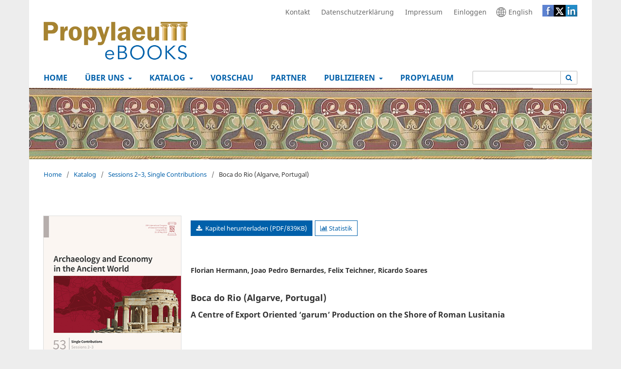

--- FILE ---
content_type: text/html; charset=utf-8
request_url: https://books.ub.uni-heidelberg.de/propylaeum/catalog/book/999/chapter/13386
body_size: 8706
content:
	
<!DOCTYPE html>
<html lang="de" xml:lang="de">
<head>
	<meta charset="utf-8">
	<meta name="viewport" content="width=device-width, initial-scale=1.0">
	<title>
		Boca do Rio (Algarve, Portugal): A Centre of Export Oriented ‘garum’ Production on the Shore of Roman Lusitania
							| Propylaeum
			</title>

	
<link rel="icon" href="https://books.ub.uni-heidelberg.de/public/presses/3/favicon_de.png">
<meta name="generator" content="Open Monograph Press 3.4.0.3">
<meta name="gs_meta_revision" content="1.1"/>
<meta name="citation_title" content="Boca do Rio (Algarve, Portugal): A Centre of Export Oriented ‘garum’ Production on the Shore of Roman Lusitania"/>
<meta name="citation_language" content="en"/>
<meta name="citation_publication_date" content="2022-12-08"/>
<meta name="citation_author" content="Florian Hermann"/>
<meta name="citation_author" content="Joao Pedro Bernardes"/>
<meta name="citation_author" content="Felix Teichner"/>
<meta name="citation_author" content="Ricardo Soares"/>
<meta name="citation_doi" content="10.11588/propylaeum.999"/>
<meta name="citation_keywords" xml:lang="de" content="gnd/4066399-1"/>
<meta name="citation_keywords" xml:lang="de" content="gnd/4124348-1"/>
<meta name="citation_keywords" xml:lang="de" content="gnd/4138914-1"/>
<meta name="citation_keywords" xml:lang="de" content="gnd/4127117-8"/>
<meta name="citation_keywords" xml:lang="de" content="gnd/4068754-5"/>
<meta name="citation_pdf_url" content="https://books.ub.uni-heidelberg.de/propylaeum/catalog/download/999/1703/100951"/>
<meta name="citation_publisher" content="Propylaeum"/>
<link rel="schema.DC" href="http://purl.org/dc/elements/1.1/" />
<meta name="DC.Creator.PersonalName" content="Florian Hermann"/>
<meta name="DC.Creator.PersonalName" content="Joao Pedro Bernardes"/>
<meta name="DC.Creator.PersonalName" content="Felix Teichner"/>
<meta name="DC.Creator.PersonalName" content="Ricardo Soares"/>
<meta name="DC.Date.created" scheme="ISO8601" content="2022-12-08"/>
<meta name="DC.Date.dateSubmitted" scheme="ISO8601" content="2022-01-13"/>
<meta name="DC.Date.modified" scheme="ISO8601" content="2022-12-19"/>
<meta name="DC.Identifier" content="999"/>
<meta name="DC.Identifier.DOI" content="10.11588/propylaeum.999.c13386"/>
<meta name="DC.Identifier.URI" content="https://books.ub.uni-heidelberg.de/propylaeum/catalog/book/999"/>
<meta name="DC.Language" scheme="ISO639-1" content="en"/>
<meta name="DC.Rights" content="Copyright (c) 2022 Propylaeum"/>
<meta name="DC.Rights" content="https://creativecommons.org/licenses/by-sa/4.0"/>
<meta name="DC.Source" content="Propylaeum"/>
<meta name="DC.Source.URI" content="https://books.ub.uni-heidelberg.de/propylaeum"/>
<meta name="DC.Subject" xml:lang="en" content="Economy"/>
<meta name="DC.Subject" xml:lang="en" content="Environmental factor"/>
<meta name="DC.Subject" xml:lang="en" content="Production system"/>
<meta name="DC.Subject" xml:lang="en" content="Physical distribution of goods"/>
<meta name="DC.Subject" xml:lang="en" content="Classical antiquity"/>
<meta name="DC.Subject" xml:lang="de" content="gnd/4066399-1"/>
<meta name="DC.Subject" xml:lang="de" content="gnd/4124348-1"/>
<meta name="DC.Subject" xml:lang="de" content="gnd/4138914-1"/>
<meta name="DC.Subject" xml:lang="de" content="gnd/4127117-8"/>
<meta name="DC.Subject" xml:lang="de" content="gnd/4068754-5"/>
<meta name="DC.Title" content="Boca do Rio (Algarve, Portugal): A Centre of Export Oriented ‘garum’ Production on the Shore of Roman Lusitania"/>
<meta name="DC.Title.Alternative" xml:lang="de" content="Boca do Rio (Algarve, Portugal): A Centre of Export Oriented ‘garum’ Production on the Shore of Roman Lusitania"/>
<meta name="DC.Type" content="Text.Book"/>
	
	<link rel="stylesheet" href="https://books.ub.uni-heidelberg.de/plugins/generic/volumesForm/styles/less/volumes.less?v=3.4.0.3" type="text/css" /><link rel="stylesheet" href="https://books.ub.uni-heidelberg.de/propylaeum/$$$call$$$/page/page/css?name=stylesheet" type="text/css" /><link rel="stylesheet" href="https://books.ub.uni-heidelberg.de/propylaeum/$$$call$$$/page/page/css?name=font" type="text/css" /><link rel="stylesheet" href="https://books.ub.uni-heidelberg.de/lib/pkp/styles/fontawesome/fontawesome.css?v=3.4.0.3" type="text/css" /><link rel="stylesheet" href="https://books.ub.uni-heidelberg.de/plugins/themes/ubOmpTheme01/css/flexslider.css?v=3.4.0.3" type="text/css" /><link rel="stylesheet" href="https://books.ub.uni-heidelberg.de/plugins/generic/hdOmpStatistic/css/main.css?v=3.4.0.3" type="text/css" /><link rel="stylesheet" href="https://statistik.ub.uni-heidelberg.de/oas-javascript-frontend/css/statistik.min.css?v=3.4.0.3" type="text/css" /><link rel="stylesheet" href="https://books.ub.uni-heidelberg.de/plugins/generic/hdPartnerPages/css/partnerpage.css?v=3.4.0.3" type="text/css" /><link rel="stylesheet" href="https://books.ub.uni-heidelberg.de/plugins/generic/hdPartnerPages/css/partnerpageindex.css?v=3.4.0.3" type="text/css" /><link rel="stylesheet" href="https://books.ub.uni-heidelberg.de/plugins/generic/hdFrontpageFields/css/main.css?v=3.4.0.3" type="text/css" /><link rel="stylesheet" href="https://books.ub.uni-heidelberg.de/plugins/generic/hdEnhancedSeries/css/main.css?v=3.4.0.3" type="text/css" /><link rel="stylesheet" href="https://books.ub.uni-heidelberg.de/plugins/generic/hdForthcoming/css/forthcomingPage.css?v=3.4.0.3" type="text/css" /><link rel="stylesheet" href="https://books.ub.uni-heidelberg.de/plugins/generic/hdForthcoming/css/flexslider.css?v=3.4.0.3" type="text/css" /><link rel="stylesheet" href="https://books.ub.uni-heidelberg.de/plugins/generic/hdBookReview/css/bookreview.css?v=3.4.0.3" type="text/css" /><link rel="stylesheet" href="https://books.ub.uni-heidelberg.de/plugins/generic/unavailableContributions/css/frontendOmp.css?v=3.4.0.3" type="text/css" /><link rel="stylesheet" href="https://books.ub.uni-heidelberg.de/plugins/generic/hdSearch/css/main.css?v=3.4.0.3" type="text/css" /><link rel="stylesheet" href="https://books.ub.uni-heidelberg.de/plugins/generic/hdSearch/css/omp.css?v=3.4.0.3" type="text/css" /><link rel="stylesheet" href="https://books.ub.uni-heidelberg.de/plugins/generic/citationStyleLanguage/css/citationStyleLanguagePlugin.css?v=3.4.0.3" type="text/css" />

	        	<link rel="stylesheet" type="text/css" href="https://books.ub.uni-heidelberg.de/plugins/themes/ubOmpTheme01/sitestyles/propylaeum.css">
	</head>
<body class="pkp_page_catalog pkp_op_book has_site_logo" dir="ltr">
	<div class="cmp_skip_to_content">
                <a href="#pkp_content_main">Zum Inhalt springen</a>
                <a href="#pkp_content_nav">Zur Hauptnavigation springen</a>
                <a href="#pkp_content_footer">Zur Fußzeile springen</a>
        </div>
	<div class="pkp_structure_page">
				<header class="pkp_structure_head" id="headerNavigationContainer" role="banner">
						<div class="cmp_skip_to_content" aria-label="Springe zu Inhalt-Links">
	<a href="#pkp_content_main">Zum Inhalt springen</a>
	<a href="#siteNav">Zur Hauptnavigation springen</a>
		<a href="#pkp_content_footer">Zur Fußzeile springen</a>
</div>

			<div class="pkp_head_wrapper">

				<div class="pkp_site_name_wrapper">
					<button class="pkp_site_nav_toggle">
						<span>Open Menu</span>
					</button>
					<h1 class="pkp_screen_reader">
													Propylaeum
											</h1>
					<div class="pkp_site_name">
																<a title="##plugins.themes.ubOmpTheme01.logo.toHome##" href="						https://books.ub.uni-heidelberg.de/propylaeum/index
					" class="is_img ubhd01_full_screen">
							<img src="https://books.ub.uni-heidelberg.de/public/presses/3/pageHeaderLogoImage_de.png" width="298" height="79" alt="Logo" />
						</a>
                                                <a title="##plugins.themes.ubOmpTheme01.logo.toHome##" href="						https://books.ub.uni-heidelberg.de/propylaeum/index
					" class="is_img ubhd01_mobile_screen">
                                                        <img src="https://books.ub.uni-heidelberg.de/public/presses/3/pressThumbnail_de.png" width="298" height="79" alt="Logo" />
                                                </a>
										</div>
 
				</div>

                                                                        <div class="ubhd01_banner ubhd01_mobile_screen">
                                                <img src="https://books.ub.uni-heidelberg.de/public/presses/3/homepageImage_de.jpg" alt="Banner">
                                        </div>
                                
				
				<nav class="pkp_site_nav_menu" aria-label="Website-Navigation">
					<a id="siteNav"></a>
					<div class="pkp_navigation_primary_row">
						<div class="pkp_navigation_primary_wrapper">
																			
	<ul id="navigationPrimary" class="pkp_navigation_primary pkp_nav_list">
								<li class="homeNavigationItem">
                                 
					<a href="https://books.ub.uni-heidelberg.de/propylaeum/index">
                                                                                                                    <dfn class="pkp_screen_reader">1:</dfn> Home
                                        									</a>
											</li>
								<li class="aboutNavigationItem ubhd01_hasChildren">
                                 
					<a href="https://books.ub.uni-heidelberg.de/propylaeum/about">
                                                                                                                    <dfn class="pkp_screen_reader">2:</dfn> Über uns
                                        									</a>
													<ul>
																					<li class="">
									<a href="https://books.ub.uni-heidelberg.de/propylaeum/about">
										<dfn class="pkp_screen_reader">2.1:</dfn> Profil
									</a>
								</li>
																												<li class="">
									<a href="https://books.ub.uni-heidelberg.de/propylaeum/our_service">
										<dfn class="pkp_screen_reader">2.2:</dfn> Unser Angebot
									</a>
								</li>
																												<li class="">
									<a href="https://books.ub.uni-heidelberg.de/propylaeum/technology">
										<dfn class="pkp_screen_reader">2.3:</dfn> Technik
									</a>
								</li>
																												<li class="">
									<a href="https://books.ub.uni-heidelberg.de/propylaeum/Accessibility">
										<dfn class="pkp_screen_reader">2.4:</dfn> Barrierefreiheit
									</a>
								</li>
																		</ul>
							</li>
								<li class="catalogNavigationItem ubhd01_hasChildren">
                                 
					<a href="https://books.ub.uni-heidelberg.de/propylaeum/catalog">
                                                                                                                    <dfn class="pkp_screen_reader">3:</dfn> Katalog
                                        									</a>
													<ul>
																					<li class="">
									<a href="https://books.ub.uni-heidelberg.de/propylaeum/catalog">
										<dfn class="pkp_screen_reader">3.1:</dfn> Bücher
									</a>
								</li>
																												<li class="">
									<a href="https://books.ub.uni-heidelberg.de/propylaeum/catalog/allseries">
										<dfn class="pkp_screen_reader">3.2:</dfn> Reihen
									</a>
								</li>
																		</ul>
							</li>
								<li class="forthcomingNavigationItem">
                                 
					<a href="https://books.ub.uni-heidelberg.de/propylaeum/catalog/preview">
                                                                                                                    <dfn class="pkp_screen_reader">4:</dfn> Vorschau
                                        									</a>
											</li>
								<li class="partnerNavigationItem">
                                 
					<a href="https://books.ub.uni-heidelberg.de/propylaeum/partner/index">
                                                                                                                    <dfn class="pkp_screen_reader">5:</dfn> Partner
                                        									</a>
											</li>
								<li class="submissionsNavigationItem ubhd01_hasChildren">
                                 
					<a href="https://books.ub.uni-heidelberg.de/propylaeum/about/submissions">
                                                                                                                    <dfn class="pkp_screen_reader">6:</dfn> Publizieren
                                        									</a>
													<ul>
																					<li class="">
									<a href="https://books.ub.uni-heidelberg.de/propylaeum/for_authors">
										<dfn class="pkp_screen_reader">6.1:</dfn> Informationen für Autor:innen und Herausgeber:innen
									</a>
								</li>
																												<li class="">
									<a href="https://books.ub.uni-heidelberg.de/propylaeum/rights_and_licences">
										<dfn class="pkp_screen_reader">6.2:</dfn> Rechte und Lizenzen – ein Überblick 
									</a>
								</li>
																												<li class="">
									<a href="https://books.ub.uni-heidelberg.de/propylaeum/vgwort">
										<dfn class="pkp_screen_reader">6.3:</dfn> VG Wort
									</a>
								</li>
																		</ul>
							</li>
								<li class="customNavigationItem">
                                 
					<a href="https://books.ub.uni-heidelberg.de/propylaeum/propylaeum">
                                                                                                                    <dfn class="pkp_screen_reader">7:</dfn> Propylaeum
                                        									</a>
											</li>
			</ul>

				

                                                        <div class="pkp_navigation_user_wrapper ubhd01_mobile_screen" id="navigationUserWrapper">
                                                       
	<ul id="navigationUser" class="pkp_navigation_user pkp_nav_list">
								<li class="profile customNavigationItem">
                                 
					<a href="https://books.ub.uni-heidelberg.de/propylaeum/contact">
                                                                                                                    <dfn class="pkp_screen_reader">1:</dfn> Kontakt
                                        									</a>
											</li>
								<li class="profile remote_urlNavigationItem">
                                 
					<a href="https://www.uni-heidelberg.de/de/datenschutzerklaerung">
                                                                                                                    <dfn class="pkp_screen_reader">2:</dfn> Datenschutzerklärung
                                        									</a>
											</li>
								<li class="profile customNavigationItem">
                                 
					<a href="https://books.ub.uni-heidelberg.de/propylaeum/imprint">
                                                                                                                    <dfn class="pkp_screen_reader">3:</dfn> Impressum
                                        									</a>
											</li>
															<li class="profile user_loginNavigationItem">
                                 
					<a href="https://books.ub.uni-heidelberg.de/propylaeum/login">
                                                                                                                    <dfn class="pkp_screen_reader">5:</dfn> Einloggen
                                        									</a>
											</li>
										</ul>

                                                        </div>
                                                       
														<div id="ubhd01_changeLanguage" class="ubhd01_mobile_screen">
															                                                        	                                                								<a class="ubhd01_changeLanguageLink ubhd01_mobile_screen"  title="Sprache wählen" href="https://books.ub.uni-heidelberg.de/propylaeum/user/setLocale/en?source=%2Fpropylaeum%2Fcatalog%2Fbook%2F999%2Fchapter%2F13386">
                                                		<div id="ubhd01_changeLanguageIcon" class="ubhd01_mobile_screen">
                                                			<svg xmlns="http://www.w3.org/2000/svg" id="icon-symbol-globe" viewBox="0 0 30 30"><path class="globe" d="M25.9963636,4.89818182 C25.8545455,4.74 25.7072727,4.58727273 25.5545455,4.44 C25.3418182,4.22727273 25.1290909,4.02545455 24.9054545,3.82909091 C22.7072727,1.87090909 20.0290909,0.621818182 17.16,0.201818182 C16.4454545,0.0981818182 15.7145455,0.0436363636 14.9781818,0.0436363636 C14.2418182,0.0436363636 13.5109091,0.0981818182 12.7963636,0.201818182 C9.96,0.616363636 7.32,1.83818182 5.13818182,3.75272727 C4.88727273,3.97090909 4.64181818,4.2 4.40727273,4.44 C4.28181818,4.57090909 4.15636364,4.69636364 4.03090909,4.82727273 C1.43454545,7.61454545 0.010893475,11.2090909 0.010893475,15.0163636 C0.00545454545,18.8181818 1.42909091,22.4181818 4.02545455,25.2 C4.15090909,25.3309091 4.27636364,25.4618182 4.40181818,25.5927273 C4.63636364,25.8272727 4.88181818,26.0563636 5.13272727,26.2745455 C7.31454545,28.1945455 9.96,29.4163636 12.7963636,29.8309091 C13.5163636,29.9345455 14.2418182,29.9890909 14.9781818,29.9890909 C15.7145455,29.9890909 16.4454545,29.9345455 17.16,29.8309091 C20.0127273,29.4109091 22.6690909,28.1781818 24.8618182,26.2418182 C25.0963636,26.0345455 25.3309091,25.8163636 25.5545455,25.5872727 C25.6909091,25.4509091 25.8272727,25.3145455 25.9527273,25.1727273 C28.5327273,22.3909091 29.9509249,18.8018182 29.9509249,15.0109091 C29.9563636,11.2472727 28.5545455,7.67454545 25.9963636,4.89818182 Z M24.9272727,5.97818182 C26.94,8.19272727 28.2272727,11.0781818 28.4072727,14.2527273 L22.6636364,14.2527273 C22.6145455,12.0927273 22.3472727,10.0090909 21.8836364,8.12181818 C22.9854545,7.53818182 24.0109091,6.81272727 24.9272727,5.97818182 Z M23.8363636,4.90909091 C23.1109091,5.56363636 22.3145455,6.13636364 21.4581818,6.61636364 C21.2018182,5.80909091 20.9018182,5.04545455 20.5690909,4.33636364 C20.2090909,3.57818182 19.8163636,2.90181818 19.3963636,2.31818182 C21.0436364,2.89090909 22.5490909,3.78 23.8363636,4.90909091 Z M15.7418182,15.78 L21.1309091,15.78 C21.0818182,17.7381818 20.8472727,19.6254545 20.4436364,21.3381818 C18.9818182,20.7545455 17.4,20.4 15.7418182,20.3127273 L15.7418182,15.78 Z M15.7418182,14.2527273 L15.7418182,9.80727273 C17.4054545,9.72 18.9927273,9.36 20.4654545,8.77090909 C20.8581818,10.4672727 21.0872727,12.3218182 21.1309091,14.2472727 L15.7418182,14.2472727 L15.7418182,14.2527273 Z M16.6254545,1.66909091 C17.5636364,2.29090909 18.4472727,3.42545455 19.1890909,4.98545455 C19.5272727,5.69454545 19.8218182,6.46363636 20.0727273,7.28727273 C18.7254545,7.84909091 17.2745455,8.19272727 15.7472727,8.28 L15.7472727,1.59272727 C16.0418182,1.60909091 16.3363636,1.63636364 16.6254545,1.66909091 Z M10.5654545,2.31272727 C10.1454545,2.89636364 9.75272727,3.57272727 9.39272727,4.33090909 C9.07090909,5.01272727 8.78181818,5.74909091 8.53090909,6.52909091 C7.69636364,6.04909091 6.91636364,5.47636364 6.20181818,4.83272727 C7.47272727,3.74181818 8.95090909,2.88 10.5654545,2.31272727 Z M5.08909091,5.91272727 C6.00545455,6.75818182 7.01454545,7.47818182 8.09454545,8.05636364 C7.62,9.96545455 7.34727273,12.0654545 7.29818182,14.2527273 L1.55454545,14.2527273 C1.73454545,11.0454545 3.04363636,8.13818182 5.08909091,5.91272727 Z M5.09454545,24.1254545 C3.04363636,21.9054545 1.73454545,18.9927273 1.55454545,15.78 L7.29818182,15.78 C7.35272727,17.9727273 7.62545455,20.0890909 8.1,21.9981818 C7.02545455,22.5763636 6.01636364,23.2854545 5.09454545,24.1254545 Z M6.20727273,25.2 C6.92181818,24.5618182 7.70181818,24 8.53636364,23.5254545 C8.78727273,24.2945455 9.07090909,25.0254545 9.39272727,25.7018182 C9.75272727,26.46 10.1454545,27.1363636 10.5654545,27.72 C8.95090909,27.1581818 7.47818182,26.2963636 6.20727273,25.2 Z M14.2145455,28.4454545 C13.92,28.4290909 13.6254545,28.4018182 13.3363636,28.3690909 C12.3981818,27.7472727 11.5090909,26.6127273 10.7727273,25.0527273 C10.4509091,24.3709091 10.1672727,23.6345455 9.92181818,22.8436364 C11.2581818,22.2818182 12.7036364,21.9327273 14.22,21.8454545 L14.22,28.4454545 L14.2145455,28.4454545 Z M14.2145455,20.3127273 C12.5836364,20.3945455 10.9963636,20.7490909 9.51272727,21.3436364 C9.10909091,19.6254545 8.87454545,17.7436364 8.82545455,15.78 L14.2145455,15.78 L14.2145455,20.3127273 Z M14.2145455,14.2527273 L8.82545455,14.2527273 C8.87454545,12.3054545 9.10363636,10.4345455 9.50181818,8.72727273 C10.9909091,9.33818182 12.5781818,9.70363636 14.2145455,9.80181818 L14.2145455,14.2527273 Z M9.91090909,7.22727273 C10.1563636,6.43090909 10.4454545,5.67818182 10.7727273,4.98545455 C11.5090909,3.42545455 12.3981818,2.29090909 13.3363636,1.66909091 C13.6254545,1.63636364 13.92,1.60909091 14.2145455,1.59272727 L14.2145455,8.27454545 C12.6981818,8.16545455 11.2472727,7.80545455 9.91090909,7.22727273 Z M16.6254545,28.3636364 C16.3363636,28.4018182 16.0418182,28.4236364 15.7472727,28.44 L15.7472727,21.84 C17.2636364,21.9272727 18.7090909,22.2654545 20.0454545,22.8218182 C19.8,23.6127273 19.5109091,24.36 19.1836364,25.0472727 C18.4472727,26.6072727 17.5636364,27.7418182 16.6254545,28.3636364 Z M19.3963636,27.72 C19.8163636,27.1363636 20.2090909,26.46 20.5690909,25.7018182 C20.8909091,25.0145455 21.18,24.2781818 21.4363636,23.4981818 C22.2818182,23.9727273 23.0727273,24.5345455 23.7927273,25.1727273 C22.5109091,26.28 21.0218182,27.1527273 19.3963636,27.72 Z M24.8836364,24.1036364 C23.9727273,23.28 22.9581818,22.5709091 21.8618182,21.9927273 C22.3363636,20.0781818 22.6145455,17.9727273 22.6636364,15.78 L28.4072727,15.78 C28.2272727,18.9818182 26.9236364,21.8836364 24.8836364,24.1036364 Z"></path></svg>
                                                		</div>
								<div class="ubhd01_changeLanguageText ubhd01_mobile_screen">English</div>
                                                        </a>
						</div>
					     					                                                  <div class="ubhd01_social-media ubhd01_mobile_screen">
                                                 <img alt="" id="nav-social-media" src="https://books.ub.uni-heidelberg.de/plugins/themes/ubOmpTheme01/images/social-media-icons.png" usemap="#socialmap">
                                                     <map name="socialmap">
                                                         <area shape="rect" coords="0,0,30,30" alt="fb" href="https://www.facebook.com/sharer/sharer.php?u=						https://books.ub.uni-heidelberg.de/propylaeum/index
					">
                                                         <area shape="rect" coords="30,0,60,30" alt="twitter" href="http://twitter.com/home?status=						https://books.ub.uni-heidelberg.de/propylaeum/index
					">
                                                         <area shape="rect" coords="60,0,90,30" alt="twitter" href="https://www.linkedin.com/shareArticle?mini=true&amp;url=						https://books.ub.uni-heidelberg.de/propylaeum/index
					">
                                                     </map>
                                             </div>
					     
							                                                                    <form class="hd_openSearch" action="https://books.ub.uni-heidelberg.de/propylaeum/search/results" method="post" role="search">
                <input type="hidden" name="csrfToken" value="33dca97e929dea20f9ef2512889e414f">
                <input name="query" value="" type="text" aria-label="Suchanfrage">

                <button type="submit" aria-label="Suche ausführen">
                        <i class="fa fa-search" aria-hidden="true"></i>
                </button>
        </form>
    

						</div>
					</div>
					<div class="pkp_navigation_user_wrapper ubhd01_full_screen" id="navigationUserWrapper">
						
	<ul id="navigationUser" class="pkp_navigation_user pkp_nav_list">
								<li class="profile customNavigationItem">
                                 
					<a href="https://books.ub.uni-heidelberg.de/propylaeum/contact">
                                                                                                                    <dfn class="pkp_screen_reader">1:</dfn> Kontakt
                                        									</a>
											</li>
								<li class="profile remote_urlNavigationItem">
                                 
					<a href="https://www.uni-heidelberg.de/de/datenschutzerklaerung">
                                                                                                                    <dfn class="pkp_screen_reader">2:</dfn> Datenschutzerklärung
                                        									</a>
											</li>
								<li class="profile customNavigationItem">
                                 
					<a href="https://books.ub.uni-heidelberg.de/propylaeum/imprint">
                                                                                                                    <dfn class="pkp_screen_reader">3:</dfn> Impressum
                                        									</a>
											</li>
															<li class="profile user_loginNavigationItem">
                                 
					<a href="https://books.ub.uni-heidelberg.de/propylaeum/login">
                                                                                                                    <dfn class="pkp_screen_reader">5:</dfn> Einloggen
                                        									</a>
											</li>
										</ul>


                                                						<div id="ubhd01_changeLanguage">
						                                                                                                                                                                						<a class="ubhd01_changeLanguageLink" title="Sprache wählen" href="https://books.ub.uni-heidelberg.de/propylaeum/user/setLocale/en?source=%2Fpropylaeum%2Fcatalog%2Fbook%2F999%2Fchapter%2F13386">
							<div id="ubhd01_changeLanguageIcon">
							
							<svg xmlns="http://www.w3.org/2000/svg" id="icon-symbol-globe" viewBox="0 0 30 30"><path class="globe" d="M25.9963636,4.89818182 C25.8545455,4.74 25.7072727,4.58727273 25.5545455,4.44 C25.3418182,4.22727273 25.1290909,4.02545455 24.9054545,3.82909091 C22.7072727,1.87090909 20.0290909,0.621818182 17.16,0.201818182 C16.4454545,0.0981818182 15.7145455,0.0436363636 14.9781818,0.0436363636 C14.2418182,0.0436363636 13.5109091,0.0981818182 12.7963636,0.201818182 C9.96,0.616363636 7.32,1.83818182 5.13818182,3.75272727 C4.88727273,3.97090909 4.64181818,4.2 4.40727273,4.44 C4.28181818,4.57090909 4.15636364,4.69636364 4.03090909,4.82727273 C1.43454545,7.61454545 0.010893475,11.2090909 0.010893475,15.0163636 C0.00545454545,18.8181818 1.42909091,22.4181818 4.02545455,25.2 C4.15090909,25.3309091 4.27636364,25.4618182 4.40181818,25.5927273 C4.63636364,25.8272727 4.88181818,26.0563636 5.13272727,26.2745455 C7.31454545,28.1945455 9.96,29.4163636 12.7963636,29.8309091 C13.5163636,29.9345455 14.2418182,29.9890909 14.9781818,29.9890909 C15.7145455,29.9890909 16.4454545,29.9345455 17.16,29.8309091 C20.0127273,29.4109091 22.6690909,28.1781818 24.8618182,26.2418182 C25.0963636,26.0345455 25.3309091,25.8163636 25.5545455,25.5872727 C25.6909091,25.4509091 25.8272727,25.3145455 25.9527273,25.1727273 C28.5327273,22.3909091 29.9509249,18.8018182 29.9509249,15.0109091 C29.9563636,11.2472727 28.5545455,7.67454545 25.9963636,4.89818182 Z M24.9272727,5.97818182 C26.94,8.19272727 28.2272727,11.0781818 28.4072727,14.2527273 L22.6636364,14.2527273 C22.6145455,12.0927273 22.3472727,10.0090909 21.8836364,8.12181818 C22.9854545,7.53818182 24.0109091,6.81272727 24.9272727,5.97818182 Z M23.8363636,4.90909091 C23.1109091,5.56363636 22.3145455,6.13636364 21.4581818,6.61636364 C21.2018182,5.80909091 20.9018182,5.04545455 20.5690909,4.33636364 C20.2090909,3.57818182 19.8163636,2.90181818 19.3963636,2.31818182 C21.0436364,2.89090909 22.5490909,3.78 23.8363636,4.90909091 Z M15.7418182,15.78 L21.1309091,15.78 C21.0818182,17.7381818 20.8472727,19.6254545 20.4436364,21.3381818 C18.9818182,20.7545455 17.4,20.4 15.7418182,20.3127273 L15.7418182,15.78 Z M15.7418182,14.2527273 L15.7418182,9.80727273 C17.4054545,9.72 18.9927273,9.36 20.4654545,8.77090909 C20.8581818,10.4672727 21.0872727,12.3218182 21.1309091,14.2472727 L15.7418182,14.2472727 L15.7418182,14.2527273 Z M16.6254545,1.66909091 C17.5636364,2.29090909 18.4472727,3.42545455 19.1890909,4.98545455 C19.5272727,5.69454545 19.8218182,6.46363636 20.0727273,7.28727273 C18.7254545,7.84909091 17.2745455,8.19272727 15.7472727,8.28 L15.7472727,1.59272727 C16.0418182,1.60909091 16.3363636,1.63636364 16.6254545,1.66909091 Z M10.5654545,2.31272727 C10.1454545,2.89636364 9.75272727,3.57272727 9.39272727,4.33090909 C9.07090909,5.01272727 8.78181818,5.74909091 8.53090909,6.52909091 C7.69636364,6.04909091 6.91636364,5.47636364 6.20181818,4.83272727 C7.47272727,3.74181818 8.95090909,2.88 10.5654545,2.31272727 Z M5.08909091,5.91272727 C6.00545455,6.75818182 7.01454545,7.47818182 8.09454545,8.05636364 C7.62,9.96545455 7.34727273,12.0654545 7.29818182,14.2527273 L1.55454545,14.2527273 C1.73454545,11.0454545 3.04363636,8.13818182 5.08909091,5.91272727 Z M5.09454545,24.1254545 C3.04363636,21.9054545 1.73454545,18.9927273 1.55454545,15.78 L7.29818182,15.78 C7.35272727,17.9727273 7.62545455,20.0890909 8.1,21.9981818 C7.02545455,22.5763636 6.01636364,23.2854545 5.09454545,24.1254545 Z M6.20727273,25.2 C6.92181818,24.5618182 7.70181818,24 8.53636364,23.5254545 C8.78727273,24.2945455 9.07090909,25.0254545 9.39272727,25.7018182 C9.75272727,26.46 10.1454545,27.1363636 10.5654545,27.72 C8.95090909,27.1581818 7.47818182,26.2963636 6.20727273,25.2 Z M14.2145455,28.4454545 C13.92,28.4290909 13.6254545,28.4018182 13.3363636,28.3690909 C12.3981818,27.7472727 11.5090909,26.6127273 10.7727273,25.0527273 C10.4509091,24.3709091 10.1672727,23.6345455 9.92181818,22.8436364 C11.2581818,22.2818182 12.7036364,21.9327273 14.22,21.8454545 L14.22,28.4454545 L14.2145455,28.4454545 Z M14.2145455,20.3127273 C12.5836364,20.3945455 10.9963636,20.7490909 9.51272727,21.3436364 C9.10909091,19.6254545 8.87454545,17.7436364 8.82545455,15.78 L14.2145455,15.78 L14.2145455,20.3127273 Z M14.2145455,14.2527273 L8.82545455,14.2527273 C8.87454545,12.3054545 9.10363636,10.4345455 9.50181818,8.72727273 C10.9909091,9.33818182 12.5781818,9.70363636 14.2145455,9.80181818 L14.2145455,14.2527273 Z M9.91090909,7.22727273 C10.1563636,6.43090909 10.4454545,5.67818182 10.7727273,4.98545455 C11.5090909,3.42545455 12.3981818,2.29090909 13.3363636,1.66909091 C13.6254545,1.63636364 13.92,1.60909091 14.2145455,1.59272727 L14.2145455,8.27454545 C12.6981818,8.16545455 11.2472727,7.80545455 9.91090909,7.22727273 Z M16.6254545,28.3636364 C16.3363636,28.4018182 16.0418182,28.4236364 15.7472727,28.44 L15.7472727,21.84 C17.2636364,21.9272727 18.7090909,22.2654545 20.0454545,22.8218182 C19.8,23.6127273 19.5109091,24.36 19.1836364,25.0472727 C18.4472727,26.6072727 17.5636364,27.7418182 16.6254545,28.3636364 Z M19.3963636,27.72 C19.8163636,27.1363636 20.2090909,26.46 20.5690909,25.7018182 C20.8909091,25.0145455 21.18,24.2781818 21.4363636,23.4981818 C22.2818182,23.9727273 23.0727273,24.5345455 23.7927273,25.1727273 C22.5109091,26.28 21.0218182,27.1527273 19.3963636,27.72 Z M24.8836364,24.1036364 C23.9727273,23.28 22.9581818,22.5709091 21.8618182,21.9927273 C22.3363636,20.0781818 22.6145455,17.9727273 22.6636364,15.78 L28.4072727,15.78 C28.2272727,18.9818182 26.9236364,21.8836364 24.8836364,24.1036364 Z"></path></svg>
							</div>
							<div class="ubhd01_changeLanguageText">English</div>
                                                </a>
						</div>
						<!--

                                                 <ul class="change_language full_screen">
                                                                                                    </ul>
-->
                                                 						                                             <div class="ubhd01_social-media ubhd01_full_screen">
                                                 <img alt="" id="nav-social-media" src="https://books.ub.uni-heidelberg.de/plugins/themes/ubOmpTheme01/images/social-media-icons.png" usemap="#socialmap">
                                                     <map name="socialmap">
                                                         <area shape="rect" coords="0,0,30,30" alt="fb" href="https://www.facebook.com/sharer/sharer.php?u=						https://books.ub.uni-heidelberg.de/propylaeum/index
					">
                                                         <area shape="rect" coords="30,0,60,30" alt="twitter" href="http://twitter.com/home?status=						https://books.ub.uni-heidelberg.de/propylaeum/index
					">
                                                         <area shape="rect" coords="60,0,90,30" alt="twitter" href="https://www.linkedin.com/shareArticle?mini=true&amp;url=						https://books.ub.uni-heidelberg.de/propylaeum/index
					">
                                                     </map>
                                             </div>
						                                        </div>
				</nav>
				                                	                                        	<div class="ubhd01_banner ubhd01_full_screen">
                                             		<img src="https://books.ub.uni-heidelberg.de/public/presses/3/homepageImage_de.jpg" alt="Banner">
                                        	</div>
                                					
			</div><!-- .pkp_head_wrapper -->
		</header><!-- .pkp_structure_head -->

		<div class="pkp_structure_content">
			<div class="pkp_structure_main" role="main">
				<a id="pkp_content_main"></a>

<div class="page page_book">
					
<nav class="cmp_breadcrumbs ubhd_breadcrumbs_statistic" role="navigation" aria-label="Sie sind hier:">
        <ol>
                <li>
                        <a href="https://books.ub.uni-heidelberg.de/propylaeum/index">
                                Home
                        </a>
                        <span class="separator">/</span>
                </li>
                <li>
                        <a href="https://books.ub.uni-heidelberg.de/propylaeum/catalog">
                                Katalog
                        </a>
                        <span class="separator">/</span>
                </li>
                <li>
                         <a href="https://books.ub.uni-heidelberg.de/propylaeum/catalog/book/999/version/892">
                                Sessions 2–3, Single Contributions
                        </a>
                        <span class="separator">/</span>
                </li>
                <li>
                        Boca do Rio (Algarve, Portugal)
                </li>
        </ol>
</nav>

<div class="obj_monograph_full obj_chapter">

		
	<div class="row">
		<div class="entry_details"><script>function vgwPixelCall(id,publicCode) { document.getElementById("div_vgwpixel_"+id).innerHTML="<img src='https://vg07.met.vgwort.de/na/" + publicCode + "' width='1' height='1' alt='' />"; }</script>

                                                <div class="item cover">
                                                                        <a href="https://books.ub.uni-heidelberg.de/propylaeum/catalog/book/999">
                                
                                                                <img
                                        src="https://books.ub.uni-heidelberg.de/public/presses/3/submission_999_999_coverImage.jpg"
                                        alt=""
                                >
                                </a>
                        </div>

						<div class="entry_details_box">
			
            	<div class="item citation">
		<section class="sub_item citation_display">
			<h2 class="label">
				Zitationsvorschlag
			</h2>
			<div class="value">
				<div id="citationOutput" role="region" aria-live="polite">
					<div class="csl-bib-body">
  <div class="csl-entry">Hermann, Florian et al.: Boca do Rio (Algarve, Portugal): A Centre of Export Oriented ‘garum’ Production on the Shore of Roman Lusitania, in Heinzelmann, Michael und Bentz, Martin (Hrsg.): Sessions 2–3, Single Contributions, Heidelberg: Propylaeum, 2022 (Archaeology and Economy in the Ancient World: Proceedings of the 19th International Congress of Classical Archaeology, Cologne/Bonn 2018, Band 53), S. 565–569. <a href="https://doi.org/10.11588/propylaeum.999.c13386">https://doi.org/10.11588/propylaeum.999.c13386</a></div>
</div>
				</div>
				<div class="citation_formats">
					<button class="citation_formats_button label" aria-controls="cslCitationFormats" aria-expanded="false" data-csl-dropdown="true">
						Zitationsformate
					</button>
					<div id="cslCitationFormats" class="citation_formats_list" aria-hidden="true">
						<ul class="citation_formats_styles">
															<li>
									<a
											rel="nofollow"
											aria-controls="citationOutput"
											href="https://books.ub.uni-heidelberg.de/propylaeum/citationstylelanguage/get/acm-sig-proceedings?submissionId=999&amp;publicationId=892&amp;chapterId=13386"
											data-load-citation
											data-json-href="https://books.ub.uni-heidelberg.de/propylaeum/citationstylelanguage/get/acm-sig-proceedings?submissionId=999&amp;publicationId=892&amp;chapterId=13386&amp;return=json"
									>
										ACM
									</a>
								</li>
															<li>
									<a
											rel="nofollow"
											aria-controls="citationOutput"
											href="https://books.ub.uni-heidelberg.de/propylaeum/citationstylelanguage/get/acs-nano?submissionId=999&amp;publicationId=892&amp;chapterId=13386"
											data-load-citation
											data-json-href="https://books.ub.uni-heidelberg.de/propylaeum/citationstylelanguage/get/acs-nano?submissionId=999&amp;publicationId=892&amp;chapterId=13386&amp;return=json"
									>
										ACS
									</a>
								</li>
															<li>
									<a
											rel="nofollow"
											aria-controls="citationOutput"
											href="https://books.ub.uni-heidelberg.de/propylaeum/citationstylelanguage/get/apa?submissionId=999&amp;publicationId=892&amp;chapterId=13386"
											data-load-citation
											data-json-href="https://books.ub.uni-heidelberg.de/propylaeum/citationstylelanguage/get/apa?submissionId=999&amp;publicationId=892&amp;chapterId=13386&amp;return=json"
									>
										APA
									</a>
								</li>
															<li>
									<a
											rel="nofollow"
											aria-controls="citationOutput"
											href="https://books.ub.uni-heidelberg.de/propylaeum/citationstylelanguage/get/associacao-brasileira-de-normas-tecnicas?submissionId=999&amp;publicationId=892&amp;chapterId=13386"
											data-load-citation
											data-json-href="https://books.ub.uni-heidelberg.de/propylaeum/citationstylelanguage/get/associacao-brasileira-de-normas-tecnicas?submissionId=999&amp;publicationId=892&amp;chapterId=13386&amp;return=json"
									>
										ABNT
									</a>
								</li>
															<li>
									<a
											rel="nofollow"
											aria-controls="citationOutput"
											href="https://books.ub.uni-heidelberg.de/propylaeum/citationstylelanguage/get/chicago-author-date?submissionId=999&amp;publicationId=892&amp;chapterId=13386"
											data-load-citation
											data-json-href="https://books.ub.uni-heidelberg.de/propylaeum/citationstylelanguage/get/chicago-author-date?submissionId=999&amp;publicationId=892&amp;chapterId=13386&amp;return=json"
									>
										Chicago
									</a>
								</li>
															<li>
									<a
											rel="nofollow"
											aria-controls="citationOutput"
											href="https://books.ub.uni-heidelberg.de/propylaeum/citationstylelanguage/get/harvard-cite-them-right?submissionId=999&amp;publicationId=892&amp;chapterId=13386"
											data-load-citation
											data-json-href="https://books.ub.uni-heidelberg.de/propylaeum/citationstylelanguage/get/harvard-cite-them-right?submissionId=999&amp;publicationId=892&amp;chapterId=13386&amp;return=json"
									>
										Harvard
									</a>
								</li>
															<li>
									<a
											rel="nofollow"
											aria-controls="citationOutput"
											href="https://books.ub.uni-heidelberg.de/propylaeum/citationstylelanguage/get/ieee?submissionId=999&amp;publicationId=892&amp;chapterId=13386"
											data-load-citation
											data-json-href="https://books.ub.uni-heidelberg.de/propylaeum/citationstylelanguage/get/ieee?submissionId=999&amp;publicationId=892&amp;chapterId=13386&amp;return=json"
									>
										IEEE
									</a>
								</li>
															<li>
									<a
											rel="nofollow"
											aria-controls="citationOutput"
											href="https://books.ub.uni-heidelberg.de/propylaeum/citationstylelanguage/get/modern-language-association?submissionId=999&amp;publicationId=892&amp;chapterId=13386"
											data-load-citation
											data-json-href="https://books.ub.uni-heidelberg.de/propylaeum/citationstylelanguage/get/modern-language-association?submissionId=999&amp;publicationId=892&amp;chapterId=13386&amp;return=json"
									>
										MLA
									</a>
								</li>
															<li>
									<a
											rel="nofollow"
											aria-controls="citationOutput"
											href="https://books.ub.uni-heidelberg.de/propylaeum/citationstylelanguage/get/turabian-fullnote-bibliography?submissionId=999&amp;publicationId=892&amp;chapterId=13386"
											data-load-citation
											data-json-href="https://books.ub.uni-heidelberg.de/propylaeum/citationstylelanguage/get/turabian-fullnote-bibliography?submissionId=999&amp;publicationId=892&amp;chapterId=13386&amp;return=json"
									>
										Turabian
									</a>
								</li>
															<li>
									<a
											rel="nofollow"
											aria-controls="citationOutput"
											href="https://books.ub.uni-heidelberg.de/propylaeum/citationstylelanguage/get/vancouver?submissionId=999&amp;publicationId=892&amp;chapterId=13386"
											data-load-citation
											data-json-href="https://books.ub.uni-heidelberg.de/propylaeum/citationstylelanguage/get/vancouver?submissionId=999&amp;publicationId=892&amp;chapterId=13386&amp;return=json"
									>
										Vancouver
									</a>
								</li>
															<li>
									<a
											rel="nofollow"
											aria-controls="citationOutput"
											href="https://books.ub.uni-heidelberg.de/propylaeum/citationstylelanguage/get/ama?submissionId=999&amp;publicationId=892&amp;chapterId=13386"
											data-load-citation
											data-json-href="https://books.ub.uni-heidelberg.de/propylaeum/citationstylelanguage/get/ama?submissionId=999&amp;publicationId=892&amp;chapterId=13386&amp;return=json"
									>
										AMA
									</a>
								</li>
															<li>
									<a
											rel="nofollow"
											aria-controls="citationOutput"
											href="https://books.ub.uni-heidelberg.de/propylaeum/citationstylelanguage/get/ub-heidelberg?submissionId=999&amp;publicationId=892&amp;chapterId=13386"
											data-load-citation
											data-json-href="https://books.ub.uni-heidelberg.de/propylaeum/citationstylelanguage/get/ub-heidelberg?submissionId=999&amp;publicationId=892&amp;chapterId=13386&amp;return=json"
									>
										Heidelberg
									</a>
								</li>
													</ul>
													<div class="label">
								Bibliografische Angaben herunterladen
							</div>
							<ul class="citation_formats_styles">
																	<li>
										<a href="https://books.ub.uni-heidelberg.de/propylaeum/citationstylelanguage/download/ris?submissionId=999&amp;publicationId=892&amp;chapterId=13386">
											<span class="fa fa-download"></span>
											Endnote/Zotero/Mendeley (RIS)
										</a>
									</li>
																	<li>
										<a href="https://books.ub.uni-heidelberg.de/propylaeum/citationstylelanguage/download/bibtex?submissionId=999&amp;publicationId=892&amp;chapterId=13386">
											<span class="fa fa-download"></span>
											BibTeX
										</a>
									</li>
															</ul>
											</div>
				</div>
			</div>
		</section>
	</div>


                                        	                            

                        	                        	                                	<div class="item license">
                                        	<h2 class="label">
                                                	Lizenz (Kapitel)
                                        	</h2>

                                        	                                                	<a rel="license" href="https://creativecommons.org/licenses/by-sa/4.0/"><img alt="Creative Commons License" src="//i.creativecommons.org/l/by-sa/4.0/88x31.png" /></a><p>Dieses Werk steht unter der <a rel="license" href="https://creativecommons.org/licenses/by-sa/4.0/">Lizenz Creative Commons Namensnennung - Weitergabe unter gleichen Bedingungen 4.0 International</a>.</p>
                                        	                                	</div>
                        	
				<div class="item identifier">
                                                <h2 class="label">
                                                        Identifier (Buch)
                                                </h2>

                                                <div class="sub_item doi">
                                                     <div class="value">
							                                                                                                                                                                                <div class="item doi">
                                                                        <span class="value">
                                                                                <a href="https://doi.org/10.11588/propylaeum.999">
                                                                                        https://doi.org/10.11588/propylaeum.999
                                                                                </a>
                                                                        </span>
                                                                </div>
                                                                                                             </div>
                                               </div>

                                                                                                                                                                                                                                                                                                                                                                                                                                                                                <div class="sub_item identification_code">
                                                                       <div class="value">
                                                                             ISBN 978-3-96929-126-9 (PDF)
                                                                       </div>
                                                                  </div>
                                                             
                                                                                                                                                                                                                                                                                                                                                                                                                                                                                                                                                                                                                    <div class="sub_item identification_code">
                                                                       <div class="value">
                                                                             ISBN 978-3-96929-127-6 (Softcover)
                                                                       </div>
                                                                  </div>
                                                             
                                                                                                                                                                                                                                                                                      
                        </div>

			                                                        <div class="item date_published">
                                        <div class="sub_item">
                                                <h2 class="label">
                                                                                                                        Veröffentlicht
                                                                                                        </h2>
                                                <div class="value">
                                                        															                                                                	                                                                        	<span>08.12.2022</span>
                                                                									                                                                                                                                                                </div>
                                        </div>
                                                                        </div>
                        
                        </div>

                </div><!-- .details -->

        <div class="main_entry">
		        
                     <div class="item files">
                 <h2 class="pkp_screen_reader">Downloads</h2>
                                                                            
                
		                                                                
                                                                        <div class="pub_format_1703 pub_format_single pub_format_download pub_format">
                                                                                                                                                                        
	

<div style="font-size:0;line-height:0;width:0;" id="div_vgwpixel_1703"></div><a   class="cmp_download_link cmp_button ubhd01_button_highlighted" href="https://books.ub.uni-heidelberg.de/propylaeum/catalog/view/999/1703/100951" onclick="vgwPixelCall(1703, '0b678c8297d54fe39e2d11945752bd55');">
			                                                        Kapitel herunterladen (PDF/839KB)
                        			</a>
                                                                                                                                                        </div>
                                                                                                                                                        
                
		        <div class="ubhd01_statistic_book">
<a class="cmp_button" title="Statistikübersicht" href="https://books.ub.uni-heidelberg.de/propylaeum/catalog/book/999/chapter/13386/statistic"><i class="fa fa-bar-chart"></i> Statistik</a>
</div>


                                </div>
                        
						 <div class="item authors">
                                <h2 class="pkp_screen_reader">
                                        Autor/innen
                                </h2>

															Florian Hermann,                                                                                                 					                        												Joao Pedro Bernardes,                                                                                                 					                        												Felix Teichner,                                                                                                 					                        												Ricardo Soares                                                                                                					                        				</div>
			
			<h2 class="title ubhd01_withSubtitle">
                                Boca do Rio (Algarve, Portugal)
                        </h2>
						<h3 class="subtitle">
                                A Centre of Export Oriented ‘garum’ Production on the Shore of Roman Lusitania
                        </h3>
			
						
			
			

		</div><!-- .main_entry -->

	</div><!-- .row -->

</div><!-- .obj_monograph_full -->
	
	
</div><!-- .page -->

	</div><!-- pkp_structure_main -->

</div><!-- pkp_structure_content -->

        
<div class="pkp_structure_footer_wrapper" role="contentinfo">
	<a id="pkp_content_footer"></a>
	<div class="pkp_structure_footer">
                                                        <div class="pkp_structure_sidebar left" role="complementary" aria-label="Seitenleiste">
                    <div class="pkp_block block_language">
	<h2 class="title">
		Sprache
	</h2>

	<div class="content">
		<ul>
							<li class="locale_de current" lang="de">
					<a href="https://books.ub.uni-heidelberg.de/propylaeum/user/setLocale/de?source=%2Fpropylaeum%2Fcatalog%2Fbook%2F999%2Fchapter%2F13386">
						Deutsch
					</a>
				</li>
							<li class="locale_en" lang="en">
					<a href="https://books.ub.uni-heidelberg.de/propylaeum/user/setLocale/en?source=%2Fpropylaeum%2Fcatalog%2Fbook%2F999%2Fchapter%2F13386">
						English
					</a>
				</li>
					</ul>
	</div>
</div><!-- .block_language -->

                </div><!-- pkp_sidebar.left -->
                        
		
                                <div class="propylaeum_logos ubhd01_footer_logos">
                                        <div class="ubhd01_footer_logo">
                                          <div id="ubhd01_footer_logo_ub" class="widget"><a href="http://www.ub.uni-heidelberg.de" title="Webseite der Universitätsbibliothek Heidelberg"><img alt="Logo der Universitätsbibliothek Heidelberg" src="https://books.ub.uni-heidelberg.de/plugins/themes/ubOmpTheme01/images/footer_logos/propylaeum/de_logo_ubhd.png"></a></div>
                                        </div>

                                        <div class="ubhd01_footer_logo">
                                           <div id="ubhd01_footer_logo_dfg" class="widget"><a href="http://www.dfg.de/" title="Webseite der Deutschen Forschungsgemeinschaft"><img alt="Logo der Deutschen Forschungsgemeinschaft" src="https://books.ub.uni-heidelberg.de/plugins/themes/ubOmpTheme01/images/footer_logos/propylaeum/de_logo_dfg.png"></a></div>
                                        </div>

                                        <div class="ubhd01_footer_logo">
                                            <div id="ubhd01_footer_logo_propylaeum" class="widget"><a href="https://www.propylaeum.de/" title="Webseite von Propylaeum - Fachinformationsdienst Altertumswissenschaften"><img alt="Logo von Propylaeum - Fachinformationsdienst Altertumswissenschaften" src="https://books.ub.uni-heidelberg.de/plugins/themes/ubOmpTheme01/images/footer_logos/propylaeum/de_logo_propylaeum.png"></a></div>
                                        </div>

                                        <div class="ubhd01_footer_logo">
                                            <div id="ubhd01_footer_logo_pkp" class="widget">
                                                   <a href="https://pkp.sfu.ca/" title="Webseite des Public Knowledge Projects"><img alt="Logo des Public Knowledge Projects" src="https://books.ub.uni-heidelberg.de/plugins/themes/ubOmpTheme01/images/footer_logos/propylaeum/de_logo_pkp.png"></a>
                                            </div>
                                        </div>

                        </div>
                

	</div>
</div><!-- pkp_structure_footer_wrapper -->

</div><!-- pkp_structure_page -->

<script src="https://books.ub.uni-heidelberg.de/lib/pkp/lib/vendor/components/jquery/jquery.js?v=3.4.0.3" type="text/javascript"></script><script src="https://books.ub.uni-heidelberg.de/lib/pkp/lib/vendor/components/jqueryui/jquery-ui.js?v=3.4.0.3" type="text/javascript"></script><script src="https://books.ub.uni-heidelberg.de/plugins/themes/default/js/lib/popper/popper.js?v=3.4.0.3" type="text/javascript"></script><script src="https://books.ub.uni-heidelberg.de/plugins/themes/default/js/lib/bootstrap/util.js?v=3.4.0.3" type="text/javascript"></script><script src="https://books.ub.uni-heidelberg.de/plugins/themes/default/js/lib/bootstrap/dropdown.js?v=3.4.0.3" type="text/javascript"></script><script src="https://books.ub.uni-heidelberg.de/plugins/themes/default/js/main.js?v=3.4.0.3" type="text/javascript"></script><script src="https://books.ub.uni-heidelberg.de/plugins/themes/ubOmpTheme01/js/main.js?v=3.4.0.3" type="text/javascript"></script><script src="https://books.ub.uni-heidelberg.de/plugins/themes/ubOmpTheme01/js/flexslider-action.js?v=3.4.0.3" type="text/javascript"></script><script src="https://books.ub.uni-heidelberg.de/plugins/themes/ubOmpTheme01/js/jquery.flexslider.js?v=3.4.0.3" type="text/javascript"></script><script src="https://www.ub.uni-heidelberg.de/cdn/handlebars/latest/handlebars.min.js?v=3.4.0.3" type="text/javascript"></script><script src="https://www.ub.uni-heidelberg.de/cdn/d3/d3.min.js?v=3.4.0.3" type="text/javascript"></script><script src="https://statistik.ub.uni-heidelberg.de/oas-javascript-frontend/js/bundle.min.js?v=3.4.0.3" type="text/javascript"></script><script src="https://books.ub.uni-heidelberg.de/plugins/generic/hdForthcoming/js/frontend.js?v=3.4.0.3" type="text/javascript"></script><script src="https://books.ub.uni-heidelberg.de/plugins/generic/hdForthcoming/js/jquery.flexslider.js?v=3.4.0.3" type="text/javascript"></script><script src="https://books.ub.uni-heidelberg.de/plugins/generic/hdForthcoming/js/flexslider-action.js?v=3.4.0.3" type="text/javascript"></script><script src="https://books.ub.uni-heidelberg.de/plugins/generic/citationStyleLanguage/js/articleCitation.js?v=3.4.0.3" type="text/javascript"></script><script src="https://books.ub.uni-heidelberg.de/plugins/generic/hdSearch/js/main.js?v=3.4.0.3" type="text/javascript"></script>


</body>
</html>


--- FILE ---
content_type: text/css
request_url: https://books.ub.uni-heidelberg.de/plugins/generic/hdPartnerPages/css/partnerpageindex.css?v=3.4.0.3
body_size: 319
content:
.hdPartnerPagesIndex > .hdPartnerPagesIndexOverview {
  display: flex;
  flex-direction: row;
  background: #f5f5f5;
  padding: 2.5em;
  width: 100%;
  margin-bottom: 30px;
}

.hdPartnerPagesIndex > .hdPartnerPagesIndexOverview > .hdPartnerPagesIndexCover {
  margin-right: 2.5em;
}

.hdPartnerPagesIndex > .hdPartnerPagesIndexOverview > .hdPartnerPagesIndexCover img {
  margin: 0;
  width: 100px;
  max-width: 100px;
  border: 1px solid #aaa;
}

.hdPartnerPagesIndex > .hdPartnerPagesIndexOverview > .hdPartnerPagesIndexContent > .hdPartnerPagesIndexTitle {
  margin-top: 0;
  text-transform: uppercase;
  font-weight: normal;
  margin-bottom: 20px;
}

.hdPartnerPagesIndex > .hdPartnerPagesIndexOverview > .hdPartnerPagesIndexContent > .hdPartnerPagesIndexDescription {
  margin-top: 60px;
}

.hdPartnerPagesIndex > .hdPartnerPagesIndexOverview > .hdPartnerPagesIndexContent > .hdPartnerPagesIndexDescription p {
  margin: 0 0 15px 0;
}

.hdPartnerPagesIndex > .hdPartnerPagesIndexOverview > .hdPartnerPagesIndexContent > .hdPartnerPagesIndexDescription p:last-child {
  margin: 0;
}

.hdPartnerPagesIndex > .hdPartnerPagesIndexOverview > .hdPartnerPagesIndexContent > .hdPartnerPagesIndexLink {
  margin-top: 3em;
}


--- FILE ---
content_type: text/css
request_url: https://books.ub.uni-heidelberg.de/plugins/generic/hdFrontpageFields/css/main.css?v=3.4.0.3
body_size: 210
content:
.additionalTopFields {
	margin-bottom:2.857rem;
}

.additionalFrontpageField > .additionalFrontpageFieldContent {
	background: #f8f8f8;
        padding: 20px;
}

.additionalFrontpageField > .additionalFrontpageFieldContent > p:first-child {
        margin-top:0;
}

.additionalFrontpageField > .additionalFrontpageFieldFooter {
        height: 50px;
        background: #efefef;
        text-align: left;
        font-weight: bold;
        padding: 20px 10px;
}


--- FILE ---
content_type: text/css
request_url: https://books.ub.uni-heidelberg.de/plugins/generic/unavailableContributions/css/frontendOmp.css?v=3.4.0.3
body_size: 319
content:
.unavailableContributions_explanation {
	margin-bottom: 30px;
}

.unavailableContributions_table {
	display: table;
	width: 100%;
	border-collapse: collapse;
}

.unavailableContributions_table > .unavailableContributions_tableHead {
	background-color: rgb(248, 248, 248);
	border-top: 1px solid rgb(221, 221, 221);
}

.unavailableContributions_table > .unavailableContributions_chapterRow {
	display: table-row;
	border-top: 1px solid rgb(221, 221, 221);
}

.unavailableContributions_table > .unavailableContributions_chapterRow > .unavailableContributions_chapterCell {
	display: table-cell;
	padding: 10px;
	width: 100%;
}

.unavailableContributions_table > .unavailableContributions_chapterRow > .unavailableContributions_chapterCell > .unavailableContributions_authors {
	font-style: italic;
	margin-bottom: 10px;
}

.unavailableContributions_table > .unavailableContributions_chapterRow > .unavailableContributions_chapterCell > .unavailableContributions_title {
	font-weight: 400;
}

.unavailableContributions_table > .unavailableContributions_chapterRow > .unavailableContributions_chapterCell > .unavailableContributions_subtitle {
	color: rgb(101, 101, 101);
	font-size: 13px;
	margin-bottom: 0px;
}


--- FILE ---
content_type: text/css
request_url: https://books.ub.uni-heidelberg.de/plugins/generic/hdSearch/css/omp.css?v=3.4.0.3
body_size: 1806
content:
/*Suchseite*/
.helptext {
    margin-bottom:1em;
    overflow:hidden;
}

.helptexttitle {
    float:right;
    font-weight:bold;
}

.helptextcontent {
    clear:both;
}

.hdsearch_form .button-disabled {
    display:none;
}

.hdsearch_form > .search_selects {
    overflow:hidden;
}

.hdsearch_form > .search_selects > .select {
    width:200px;
    float:left;
    margin-bottom:10px;
    height:38px;
}

.hdsearch_form > .search_selects > .search_input, .cmp_form.hdsearch_form input[type="text"] {
    width:calc(75% - 202px);
    max-width:calc(100% - 202px);
    margin-left:2px;
    margin-right:10%;
    margin-bottom:10px;
    float:left;
    height:38px;
}

.hdsearch_form > .search_selects > .search_input:focus-visible, .cmp_form.hdsearch_form input[type="text"]:focus-visible {
    outline: none;
}


.hdsearch_form > .search_restrict {
    background: #f5f5f5;
    display: flex;
    flex-wrap: wrap;
    justify-content: center;
    margin-bottom: 1em;
    padding: 10px;
    width: 75%;
}

.hdsearch_form > .submit {
    margin-top:20px;
}

.hdsearch_form > .submit > button {
    width: 50%;
    background: none;
    padding: 0;
}

.hdsearch_form > .submit > button > input {
    width: 100%;
    text-transform: uppercase;
    background: none;
    box-shadow: none;
    border: none;
    display: inline-block;
    font-weight: 400;
    text-align: center;
    vertical-align: middle;
    white-space: nowrap;
    padding: 6px 12px;
}

.hdsearch_form > .search_restrict > .search_restrict_result {
    margin-bottom:10px;
    width:50%;
    float:left;
}

.hdsearch_form > .search_restrict > .search_restrict_result > span {
    font-size:90%;
    margin-right:10px;
}

.hdsearch_form > .search_restrict > .search_restrict_result > select {
    width:auto;
}

.hdsearch_form > .search_restrict > .search_restrict_sort {
    margin-bottom:20px;
    width:100%;
    text-align:center;
}

.hdsearch_form > .search_restrict > .search_restrict_page > select {
    width:auto;
}

.hdsearch_form > .search_restrict > .search_restrict_page > button {
    height:27px;
    background:#eee;
    border: 1px solid rgba(0,0,0,0.4);
    border-top-color: #bbb;
    border-radius: 3px;
    box-shadow: inset 0 -1em 1em rgba(0,0,0,0.1);
}

/*Facetten*/
.hdsearch_form > .search_restrict > .search_restrict_sort > span {
    font-size:90%;
    margin-right:10px;
}

.hdsearch_form > .search_restrict > .search_restrict_sort > select {
    width:auto;
}

#graphq-result {
    width:calc(100% - 300px);
    }

#graphq-result-facet {
    background: #f5f5f5;
    margin-top:30px;
    padding:15px;
    width:300px;
    float:right;
}

#graphq-result-facet:empty {
    display:none;
}

#graphq-result-facet .facet {
    display:table;
}

#graphq-result-facet .facet .facet_entry, #graphq-result-facet .facet .facet_buttons {
    display:none;
}

#graphq-result-facet .facet .facet_title {
    font-weight:bold;
    display:table-row;
}

#graphq-result-facet .facet.open .facet_entry {
    display:table-row;
    cursor: pointer;
}

#graphq-result-facet .facet.open .facet_entry:hover {
    background:#f5f5f5;
}

#graphq-result-facet > .facet > i, #graphq-result-facet > .facet.open > i {
   display:none;
}

#graphq-result-facet .facet .facet_title:before {
   font-family: FontAwesome;
   content: "\f055";
   margin-right:5px;
}

#graphq-result-facet .facet.open .facet_title:before {
   font-family: FontAwesome;
   content: "\f056";
   margin-right:5px;
}

#graphq-result-facet .facet.open .facet_entry {
   display:table-row;
}

#graphq-result-facet .facet.open .facet_buttons {
   display:block;
}

#graphq-result-facet .facet.open .facet_entry .facet_word {
   display: table-cell;
   padding:0.1em 0.2em 0.1em 1em;
}

#graphq-result-facet .facet.open .facet_entry .facet_count {
   display: table-cell;
   padding:0.1em 0.2em 0.1em 1em;
}

#graphq-result-facet hr {
   border:1px solid #ddd;
}

.facets-title {
   font-weight:bold;
   margin-bottom:0.5em;
}

.facets-title:after {
  content: ":";
}

.facet-title .tooltip { display:none; }

.facet_applied {
   list-style:none;
   border-bottom:1px solid #ddd;
   padding-bottom:1em;
}

.facet_applied li:hover {
   text-decoration: line-through;
   cursor: pointer;
}

.facet_applied li:before {
   font-family: FontAwesome;
   content: "\f057";
   margin-right:5px;
}

.facet_applied li > i {display:none;}

#graphq-result-facet .facet.open .facet_entries .facet_more_entry, #graphq-result-facet .facet.open .facet_entry.facet_more_entry {
    display:none;
}

/*Facette, die nur auf der Übersichtsseite gebraucht wird*/
#graphq-result-facet.journal_facet .facet.facet_field_meta_periodical_title_s {display:none;}

/*Einschränkung nach Elementtyp wird nicht gebraucht, da dies bei den Zeitschriften nur eingeschränkt funktioniert*/
#graphq-result-facet .facet.facet_field_type_s {display:none;}

/*Einschränkung nach Domain wird nicht gebraucht*/
#graphq-result-facet .facet.facet_field_domain_s {display:none;}

/*Suche nach Signatur und Sortierung nach Signatur wird nicht gebraucht*/
.search_selects select option[value=meta_shelflocator_txt], .search_restrict_sort select option[value="sort_shelflocator_s asc"]  {
   display:none;
}

#graphq-result > img {
   position: absolute;
   width: 50px;
   max-width: 50px;
   height: auto;
   margin-top:20px;
   margin-bottom:20px;
}

.numFound {
   margin-top:1em;
   font-weight:bold;
}

ul.hits {
   list-style:none;
   padding:0;
}

ul.hits li.hit {
   padding-top:1em;
   border-bottom:1px solid #f5f5f5;
   min-height:200px;
}

ul.hits li.hit img {
   position: absolute;
   width: 30%;
   max-width: 100px;
   height: auto;
}

ul.hierarchy {
   list-style:none;
   padding:0;
   margin:0 15px 0 130px;
}

.highlighting.highlighting_meta_abstract_txt, .highlighting.highlighting_text_pdf_ft {
  margin-left: 150px;
}

ul.hierarchy li a {
   text-decoration:none;
}

ul.hierarchy li.type_journal {
   display:none;
}

ul.hierarchy li.type_issue {
   font-weight:normal;
}

ul.hierarchy li.type_monograph a {
   margin-left: -22px;
   text-indent: -20px;
}

li.type_monograph a::before {

    font-family: FontAwesome;
    content: "\f02d";
    margin-right: 8px;
    font-style: normal;

}

.highlighting.highlighting_text_pdf_ft li a::before {
  font-family: FontAwesome;
  content: "\f1c1";
  margin-right: 8px;
  font-style: normal;
}

ul.hierarchy li a .hit_highlight,
ul.highlighting li a .hit_highlight {
   font-weight:bold;
   text-decoration:none;
   font-style:italic;
}

ul.highlighting {
   list-style:none;
   padding:0;
   margin:1em 15px 0 15px;
   padding-bottom:1em;
}

ul.highlighting li a {
   text-decoration:none;
}

ul.highlighting li a:before {
   font-family: FontAwesome;
   content:"\f016";
   margin-right:8px;
   font-style:normal;
}

@media (max-width: 1200px) {
   .hdsearch_form > .search_selects > .search_input, .cmp_form.hdsearch_form input[type="text"] {width: calc(100% - 202px); max-width: 100%; margin-right:0;}
   .hdsearch_form > .search_restrict {width:100%;}

   .hd_openSearch {width: 250px; margin: 7px auto; float: none;}
}

@media (max-width: 992px) {
   .hdsearch_form > .search_selects > .select {width: 100%; max-width: 100%; margin-bottom:5px;}	
   .hdsearch_form > .search_selects > .search_input, .cmp_form.hdsearch_form input[type="text"] {width: 100%; margin-left:0; margin-bottom:15px;}	
   #graphq-result-facet {width:100%; float:none;}
   #graphq-result {width: 100%;}   
}



--- FILE ---
content_type: text/javascript
request_url: https://books.ub.uni-heidelberg.de/plugins/themes/ubOmpTheme01/js/main.js?v=3.4.0.3
body_size: 525
content:
$(document).ready(function(){
    $('.ubhd01_announcementYearCollapsible > .ubhd01_announcementYear').hide();
    $('.ubhd01_announcementYearCollapsible').first().find('h3').removeClass('ubhd01_collapsedArchiveYear').addClass('ubhd01_showArchiveYear');
    $('.ubhd01_announcementYearCollapsible').first().find('h3').find('i').removeClass('fa-caret-down').addClass('fa-caret-up');
    $('.ubhd01_announcementYearCollapsible').first().find('.ubhd01_announcementYear').show();
    $('.ubhd01_announcementYearCollapsible').first().find('h3').attr('aria-expanded','true');

    $('#navigationFooterPrimary > li > ul').prev('a').addClass('hasSubmenu').removeAttr("href").attr('href', '#').css({'cursor': 'pointer', 'pointer-events' : 'none'});
    $('.chapter_title').each(function(){
	    var hierarchy = $(this).attr('aria-chapter-hierarchy') * 30;

     	    $(this).css("padding-left", hierarchy); 
	
    });
});

$(document).on('click','.ubhd01_announcementYearCollapsible > h3.ubhd01_showArchiveYear', function() {
    $(this).parent().find('.ubhd01_announcementYear').slideUp();
    $(this).parent().find('i').addClass('fa-caret-down').removeClass('fa-caret-up');
    $(this).addClass('ubhd01_collapsedArchiveYear');
    $(this).removeClass('ubhd01_showArchiveYear');
    $(this).attr('aria-expanded','false');
});

$(document).on('keypress','.ubhd01_announcementYearCollapsible > h3.ubhd01_showArchiveYear', function() {
    $(this).parent().find('.ubhd01_announcementYear').slideUp();
    $(this).parent().find('i').addClass('fa-caret-down').removeClass('fa-caret-up');
    $(this).addClass('ubhd01_collapsedArchiveYear');
    $(this).removeClass('ubhd01_showArchiveYear');
    $(this).attr('aria-expanded','false');
});

$(document).on('click','.ubhd01_announcementYearCollapsible > h3.ubhd01_collapsedArchiveYear', function() {
    $(this).parent().find('.ubhd01_announcementYear').slideDown();
    $(this).parent().find('i').addClass('fa-caret-up').removeClass('fa-caret-down');
    $(this).removeClass('ubhd01_collapsedArchiveYear');
    $(this).addClass('ubhd01_showArchiveYear');
    $(this).attr('aria-expanded','true');
});

$(document).on('keypress','.ubhd01_announcementYearCollapsible > h3.ubhd01_collapsedArchiveYear', function() {
    $(this).parent().find('.ubhd01_announcementYear').slideDown();
    $(this).parent().find('i').addClass('fa-caret-up').removeClass('fa-caret-down');
    $(this).removeClass('ubhd01_collapsedArchiveYear');
    $(this).addClass('ubhd01_showArchiveYear');
    $(this).attr('aria-expanded','true');
});



--- FILE ---
content_type: text/javascript
request_url: https://books.ub.uni-heidelberg.de/plugins/generic/hdForthcoming/js/flexslider-action.js?v=3.4.0.3
body_size: 395
content:
(function() {
 
  // store the slider in a local variable
  var $window = $(window),
      flexslider = { vars:{} };
 
  // tiny helper function to add breakpoints
  function getGridSize() {
    return (window.innerWidth < 800) ? 2 :
           (window.innerWidth > 800) ? 4 : 4; }
 
  $(window).on('load', function() {
    $('.flexslider').flexslider({
      animation: "slide",
      animationLoop: false,
      pauseOnHover: true,
      itemWidth: 210,
      itemMargin: 5,
      minItems: getGridSize(), // use function to pull in initial value
      maxItems: getGridSize() // use function to pull in initial value
    });
  });

  // check grid size on resize event
  $window.resize(function() {
    var gridSize = getGridSize();

    flexslider.vars.minItems = gridSize;
    flexslider.vars.maxItems = gridSize;
  });
}());
